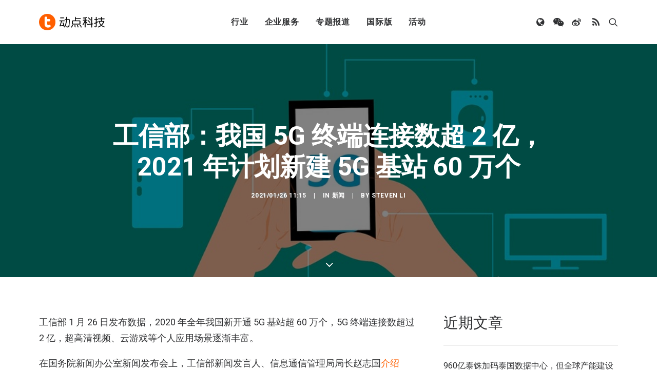

--- FILE ---
content_type: text/html; charset=UTF-8
request_url: https://cn.technode.com/post/2021-01-26/5g-china-2020-2021/
body_size: 16426
content:
<!DOCTYPE html>
<html class="no-touch" lang="zh-CN" xmlns="http://www.w3.org/1999/xhtml">
<head>
<meta http-equiv="Content-Type" content="text/html; charset=UTF-8">
<meta name="viewport" content="width=device-width, initial-scale=1">
<link rel="profile" href="https://gmpg.org/xfn/11">
<link rel="pingback" href="https://cn.technode.com/xmlrpc.php">
<meta name='robots' content='index, follow, max-image-preview:large, max-snippet:-1, max-video-preview:-1' />

	<!-- This site is optimized with the Yoast SEO plugin v22.6 - https://yoast.com/wordpress/plugins/seo/ -->
	<title>工信部：我国 5G 终端连接数超 2 亿，2021 年计划新建 5G 基站 60 万个 - 动点科技</title>
	<meta name="description" content="2020 年全年我国新开通 5G 基站超 60 万个" />
	<link rel="canonical" href="https://cn.technode.com/post/2021-01-26/5g-china-2020-2021/" />
	<meta property="og:locale" content="zh_CN" />
	<meta property="og:type" content="article" />
	<meta property="og:title" content="工信部：我国 5G 终端连接数超 2 亿，2021 年计划新建 5G 基站 60 万个 - 动点科技" />
	<meta property="og:description" content="2020 年全年我国新开通 5G 基站超 60 万个" />
	<meta property="og:url" content="https://cn.technode.com/post/2021-01-26/5g-china-2020-2021/" />
	<meta property="og:site_name" content="动点科技" />
	<meta property="article:published_time" content="2021-01-26T03:15:46+00:00" />
	<meta property="og:image" content="https://cn.technode.com/wp-content/blogs.dir/18/files/2019/08/5G.jpeg" />
	<meta property="og:image:width" content="960" />
	<meta property="og:image:height" content="598" />
	<meta property="og:image:type" content="image/jpeg" />
	<meta name="author" content="Steven Li" />
	<meta name="twitter:label1" content="作者" />
	<meta name="twitter:data1" content="Steven Li" />
	<script type="application/ld+json" class="yoast-schema-graph">{"@context":"https://schema.org","@graph":[{"@type":"Article","@id":"https://cn.technode.com/post/2021-01-26/5g-china-2020-2021/#article","isPartOf":{"@id":"https://cn.technode.com/post/2021-01-26/5g-china-2020-2021/"},"author":{"name":"Steven Li","@id":"https://cn.technode.com/#/schema/person/4ad423b6872f7166c753618d2e88b04f"},"headline":"工信部：我国 5G 终端连接数超 2 亿，2021 年计划新建 5G 基站 60 万个","datePublished":"2021-01-26T03:15:46+00:00","dateModified":"2021-01-26T03:15:46+00:00","mainEntityOfPage":{"@id":"https://cn.technode.com/post/2021-01-26/5g-china-2020-2021/"},"wordCount":30,"publisher":{"@id":"https://cn.technode.com/#organization"},"image":{"@id":"https://cn.technode.com/post/2021-01-26/5g-china-2020-2021/#primaryimage"},"thumbnailUrl":"https://cn.technode.com/wp-content/blogs.dir/18/files/2019/08/5G.jpeg","keywords":["5G","工信部"],"articleSection":["新闻"],"inLanguage":"zh-CN"},{"@type":"WebPage","@id":"https://cn.technode.com/post/2021-01-26/5g-china-2020-2021/","url":"https://cn.technode.com/post/2021-01-26/5g-china-2020-2021/","name":"工信部：我国 5G 终端连接数超 2 亿，2021 年计划新建 5G 基站 60 万个 - 动点科技","isPartOf":{"@id":"https://cn.technode.com/#website"},"primaryImageOfPage":{"@id":"https://cn.technode.com/post/2021-01-26/5g-china-2020-2021/#primaryimage"},"image":{"@id":"https://cn.technode.com/post/2021-01-26/5g-china-2020-2021/#primaryimage"},"thumbnailUrl":"https://cn.technode.com/wp-content/blogs.dir/18/files/2019/08/5G.jpeg","datePublished":"2021-01-26T03:15:46+00:00","dateModified":"2021-01-26T03:15:46+00:00","description":"2020 年全年我国新开通 5G 基站超 60 万个","breadcrumb":{"@id":"https://cn.technode.com/post/2021-01-26/5g-china-2020-2021/#breadcrumb"},"inLanguage":"zh-CN","potentialAction":[{"@type":"ReadAction","target":["https://cn.technode.com/post/2021-01-26/5g-china-2020-2021/"]}]},{"@type":"ImageObject","inLanguage":"zh-CN","@id":"https://cn.technode.com/post/2021-01-26/5g-china-2020-2021/#primaryimage","url":"https://cn.technode.com/wp-content/blogs.dir/18/files/2019/08/5G.jpeg","contentUrl":"https://cn.technode.com/wp-content/blogs.dir/18/files/2019/08/5G.jpeg","width":960,"height":598},{"@type":"BreadcrumbList","@id":"https://cn.technode.com/post/2021-01-26/5g-china-2020-2021/#breadcrumb","itemListElement":[{"@type":"ListItem","position":1,"name":"首页","item":"https://cn.technode.com/"},{"@type":"ListItem","position":2,"name":"最新文章","item":"https://cn.technode.com/latest/"},{"@type":"ListItem","position":3,"name":"工信部：我国 5G 终端连接数超 2 亿，2021 年计划新建 5G 基站 60 万个"}]},{"@type":"WebSite","@id":"https://cn.technode.com/#website","url":"https://cn.technode.com/","name":"动点科技","description":"关注值得关注的科技创新，致力于全球科技新闻，创业投资及行业趋势报道，打造科技界中英文交流平台，建立起自身独一无二的集创业公司，投资机构，行业资源和大企业创新的国际化生态系统。","publisher":{"@id":"https://cn.technode.com/#organization"},"potentialAction":[{"@type":"SearchAction","target":{"@type":"EntryPoint","urlTemplate":"https://cn.technode.com/?s={search_term_string}"},"query-input":"required name=search_term_string"}],"inLanguage":"zh-CN"},{"@type":"Organization","@id":"https://cn.technode.com/#organization","name":"动点科技","url":"https://cn.technode.com/","logo":{"@type":"ImageObject","inLanguage":"zh-CN","@id":"https://cn.technode.com/#/schema/logo/image/","url":"https://cn.technode.com/wp-content/blogs.dir/18/files/2018/05/technode.jpg","contentUrl":"https://cn.technode.com/wp-content/blogs.dir/18/files/2018/05/technode.jpg","width":504,"height":212,"caption":"动点科技"},"image":{"@id":"https://cn.technode.com/#/schema/logo/image/"}},{"@type":"Person","@id":"https://cn.technode.com/#/schema/person/4ad423b6872f7166c753618d2e88b04f","name":"Steven Li","image":{"@type":"ImageObject","inLanguage":"zh-CN","@id":"https://cn.technode.com/#/schema/person/image/","url":"https://cn.technode.com/wp-content/blogs.dir/18/files/2020/03/technode-icon-2020_512x512-290x290.png","contentUrl":"https://cn.technode.com/wp-content/blogs.dir/18/files/2020/03/technode-icon-2020_512x512-290x290.png","caption":"Steven Li"},"description":"May the force be with you. —— liyichen[at]technode[dot]com 关注 Apple、微软、Sony、Nintendo 等公司动态。热爱主机游戏。","url":"https://cn.technode.com/post/author/liyichen/"}]}</script>
	<!-- / Yoast SEO plugin. -->


<link rel='dns-prefetch' href='//fonts.googleapis.com' />
<link rel="alternate" type="application/rss+xml" title="动点科技 &raquo; Feed" href="https://cn.technode.com/feed/" />
<script type="text/javascript">
window._wpemojiSettings = {"baseUrl":"https:\/\/s.w.org\/images\/core\/emoji\/14.0.0\/72x72\/","ext":".png","svgUrl":"https:\/\/s.w.org\/images\/core\/emoji\/14.0.0\/svg\/","svgExt":".svg","source":{"concatemoji":"https:\/\/cn.technode.com\/wp-includes\/js\/wp-emoji-release.min.js?ver=6.3.7"}};
/*! This file is auto-generated */
!function(i,n){var o,s,e;function c(e){try{var t={supportTests:e,timestamp:(new Date).valueOf()};sessionStorage.setItem(o,JSON.stringify(t))}catch(e){}}function p(e,t,n){e.clearRect(0,0,e.canvas.width,e.canvas.height),e.fillText(t,0,0);var t=new Uint32Array(e.getImageData(0,0,e.canvas.width,e.canvas.height).data),r=(e.clearRect(0,0,e.canvas.width,e.canvas.height),e.fillText(n,0,0),new Uint32Array(e.getImageData(0,0,e.canvas.width,e.canvas.height).data));return t.every(function(e,t){return e===r[t]})}function u(e,t,n){switch(t){case"flag":return n(e,"\ud83c\udff3\ufe0f\u200d\u26a7\ufe0f","\ud83c\udff3\ufe0f\u200b\u26a7\ufe0f")?!1:!n(e,"\ud83c\uddfa\ud83c\uddf3","\ud83c\uddfa\u200b\ud83c\uddf3")&&!n(e,"\ud83c\udff4\udb40\udc67\udb40\udc62\udb40\udc65\udb40\udc6e\udb40\udc67\udb40\udc7f","\ud83c\udff4\u200b\udb40\udc67\u200b\udb40\udc62\u200b\udb40\udc65\u200b\udb40\udc6e\u200b\udb40\udc67\u200b\udb40\udc7f");case"emoji":return!n(e,"\ud83e\udef1\ud83c\udffb\u200d\ud83e\udef2\ud83c\udfff","\ud83e\udef1\ud83c\udffb\u200b\ud83e\udef2\ud83c\udfff")}return!1}function f(e,t,n){var r="undefined"!=typeof WorkerGlobalScope&&self instanceof WorkerGlobalScope?new OffscreenCanvas(300,150):i.createElement("canvas"),a=r.getContext("2d",{willReadFrequently:!0}),o=(a.textBaseline="top",a.font="600 32px Arial",{});return e.forEach(function(e){o[e]=t(a,e,n)}),o}function t(e){var t=i.createElement("script");t.src=e,t.defer=!0,i.head.appendChild(t)}"undefined"!=typeof Promise&&(o="wpEmojiSettingsSupports",s=["flag","emoji"],n.supports={everything:!0,everythingExceptFlag:!0},e=new Promise(function(e){i.addEventListener("DOMContentLoaded",e,{once:!0})}),new Promise(function(t){var n=function(){try{var e=JSON.parse(sessionStorage.getItem(o));if("object"==typeof e&&"number"==typeof e.timestamp&&(new Date).valueOf()<e.timestamp+604800&&"object"==typeof e.supportTests)return e.supportTests}catch(e){}return null}();if(!n){if("undefined"!=typeof Worker&&"undefined"!=typeof OffscreenCanvas&&"undefined"!=typeof URL&&URL.createObjectURL&&"undefined"!=typeof Blob)try{var e="postMessage("+f.toString()+"("+[JSON.stringify(s),u.toString(),p.toString()].join(",")+"));",r=new Blob([e],{type:"text/javascript"}),a=new Worker(URL.createObjectURL(r),{name:"wpTestEmojiSupports"});return void(a.onmessage=function(e){c(n=e.data),a.terminate(),t(n)})}catch(e){}c(n=f(s,u,p))}t(n)}).then(function(e){for(var t in e)n.supports[t]=e[t],n.supports.everything=n.supports.everything&&n.supports[t],"flag"!==t&&(n.supports.everythingExceptFlag=n.supports.everythingExceptFlag&&n.supports[t]);n.supports.everythingExceptFlag=n.supports.everythingExceptFlag&&!n.supports.flag,n.DOMReady=!1,n.readyCallback=function(){n.DOMReady=!0}}).then(function(){return e}).then(function(){var e;n.supports.everything||(n.readyCallback(),(e=n.source||{}).concatemoji?t(e.concatemoji):e.wpemoji&&e.twemoji&&(t(e.twemoji),t(e.wpemoji)))}))}((window,document),window._wpemojiSettings);
</script>
<style type="text/css">
img.wp-smiley,
img.emoji {
	display: inline !important;
	border: none !important;
	box-shadow: none !important;
	height: 1em !important;
	width: 1em !important;
	margin: 0 0.07em !important;
	vertical-align: -0.1em !important;
	background: none !important;
	padding: 0 !important;
}
</style>
	<style id='classic-theme-styles-inline-css' type='text/css'>
/*! This file is auto-generated */
.wp-block-button__link{color:#fff;background-color:#32373c;border-radius:9999px;box-shadow:none;text-decoration:none;padding:calc(.667em + 2px) calc(1.333em + 2px);font-size:1.125em}.wp-block-file__button{background:#32373c;color:#fff;text-decoration:none}
</style>
<link rel='stylesheet' id='smartideo_css-css' href='https://cn.technode.com/wp-content/plugins/smartideo/static/smartideo.css?ver=2.8.1' type='text/css' media='screen' />
<link rel='stylesheet' id='uncodefont-google-css' href='//fonts.googleapis.com/css?family=Roboto%3A100%2C100italic%2C300%2C300italic%2Cregular%2Citalic%2C500%2C500italic%2C700%2C700italic%2C900%2C900italic&#038;subset=cyrillic%2Ccyrillic-ext%2Cgreek%2Cgreek-ext%2Clatin%2Clatin-ext%2Cvietnamese&#038;ver=2.8.6' type='text/css' media='all' />
<link rel='stylesheet' id='ppress-frontend-css' href='https://cn.technode.com/wp-content/plugins/wp-user-avatar/assets/css/frontend.min.css?ver=4.16.8' type='text/css' media='all' />
<link rel='stylesheet' id='ppress-flatpickr-css' href='https://cn.technode.com/wp-content/plugins/wp-user-avatar/assets/flatpickr/flatpickr.min.css?ver=4.16.8' type='text/css' media='all' />
<link rel='stylesheet' id='ppress-select2-css' href='https://cn.technode.com/wp-content/plugins/wp-user-avatar/assets/select2/select2.min.css?ver=6.3.7' type='text/css' media='all' />
<link rel='stylesheet' id='uncode-style-css' href='https://cn.technode.com/wp-content/themes/technode-2018/library/css/style.css' type='text/css' media='all' />
<style id='uncode-style-inline-css' type='text/css'>

@media (max-width: 959px) { .navbar-brand > * { height: 16px !important;}}
@media (min-width: 960px) { .limit-width { max-width: 1200px; margin: auto;}}
.menu-primary ul.menu-smart > li > a, .menu-primary ul.menu-smart li.dropdown > a, .menu-primary ul.menu-smart li.mega-menu > a, .vmenu-container ul.menu-smart > li > a, .vmenu-container ul.menu-smart li.dropdown > a { text-transform: uppercase; }
body.menu-custom-padding .col-lg-0.logo-container, body.menu-custom-padding .col-lg-2.logo-container, body.menu-custom-padding .col-lg-12 .logo-container, body.menu-custom-padding .col-lg-4.logo-container { padding-top: 27px; padding-bottom: 27px; }
body.menu-custom-padding .col-lg-0.logo-container.shrinked, body.menu-custom-padding .col-lg-2.logo-container.shrinked, body.menu-custom-padding .col-lg-12 .logo-container.shrinked, body.menu-custom-padding .col-lg-4.logo-container.shrinked { padding-top: 18px; padding-bottom: 18px; }
@media (max-width: 959px) { body.menu-custom-padding .menu-container .logo-container { padding-top: 18px !important; padding-bottom: 18px !important; } }
#changer-back-color { transition: background-color 1000ms cubic-bezier(0.25, 1, 0.5, 1) !important; } #changer-back-color > div { transition: opacity 1000ms cubic-bezier(0.25, 1, 0.5, 1) !important; } body.bg-changer-init.disable-hover .main-wrapper .style-light,  body.bg-changer-init.disable-hover .main-wrapper .style-light h1,  body.bg-changer-init.disable-hover .main-wrapper .style-light h2, body.bg-changer-init.disable-hover .main-wrapper .style-light h3, body.bg-changer-init.disable-hover .main-wrapper .style-light h4, body.bg-changer-init.disable-hover .main-wrapper .style-light h5, body.bg-changer-init.disable-hover .main-wrapper .style-light h6, body.bg-changer-init.disable-hover .main-wrapper .style-light a, body.bg-changer-init.disable-hover .main-wrapper .style-dark, body.bg-changer-init.disable-hover .main-wrapper .style-dark h1, body.bg-changer-init.disable-hover .main-wrapper .style-dark h2, body.bg-changer-init.disable-hover .main-wrapper .style-dark h3, body.bg-changer-init.disable-hover .main-wrapper .style-dark h4, body.bg-changer-init.disable-hover .main-wrapper .style-dark h5, body.bg-changer-init.disable-hover .main-wrapper .style-dark h6, body.bg-changer-init.disable-hover .main-wrapper .style-dark a { transition: color 1000ms cubic-bezier(0.25, 1, 0.5, 1) !important; }
</style>
<link rel='stylesheet' id='uncode-icons-css' href='https://cn.technode.com/wp-content/themes/technode-2018/library/css/uncode-icons.css' type='text/css' media='all' />
<link rel='stylesheet' id='uncode-custom-style-css' href='https://cn.technode.com/wp-content/themes/technode-2018/library/css/style-custom.css' type='text/css' media='all' />
<style id='uncode-custom-style-inline-css' type='text/css'>
.isotope-filters ul.menu-smart li span a {font-size:14px;}.style-light .color-violet .separator-break {border-color:#8f00ff;}.style-light .color-green .separator-break {border-color:#4fed00;}.style-light .color-blue .separator-break {border-color:#11f5ff;}.tmb .t-entry-excerpt p, .tmb .t-entry-title+p {font-size:16px;}.style-light .widget-container .widget-title {font-size:29px;font-weight:200;letter-spacing:normal;}.post-content>p {font-size:18px;}.post-content p iframe {width:100%;height:463px;}.sidebar-widgets iframe {width:100%;height:241px;}.nav-tabs>li>a span {font-size:15px;letter-spacing:normal;}@media (max-width:959px) {.menu-container .logo-container {padding-left:24px !important;padding-right:24px !important;}.mobile-menu-button {padding-left:24px;padding-right:24px;}.main-container .row-container .row-parent {padding:0 24px;}.main-container .row-container .double-top-padding {padding-top:24px;}.main-container .row-container .row-parent .post-content>p {text-align:justify;}.header-wrapper .header-content-inner>.header-title>span {line-height:1.3;}.alignleft {float:none;}.post-content p iframe {width:100% !important;height:205px !important;}.smartideo .player {width:100% !important;height:205px !important;}}.style-light p a {color:#fd5f00;}.social-816565 {position:relative;}#weixin {position:absolute;width:150px;height:150px;border:1px solid #eaeaea;z-index:3000;top:100%;display:none;}#weixin img {margin-top:0;}#text-10 .row-parent {padding:0;}#text-10 img {margin:0px;}#text-12 .row-parent {padding:0;}#text-12 img {margin:0px;}#text-13 .row-parent {padding:0;}.nav .menu-smart #globe {padding:18px !important;display:none;width:auto;top:100%;left:75%;margin-left:-1px;margin-top:1px;min-width:13em;max-width:20em;text-align:left;}@media (max-width:758px) {9 .fa-wechat {display:none;}.fa-weibo {display:none;}.fa-user {display:none;}.fa-feed {display:none;}.fa-globe {display:none;}.mobile-hidden {display:none !important;}.menu-light .menu-smart>li.active>a, .menu-light .menu-smart>li.current-menu-item:not(.menu-item-type-custom)>a {color:rgba(255, 255, 255, .5);}}.header-basic {max-width:100%;}.module-hot-topic {display:none;}#feedAv {margin-top:-215px !important;transform:scale(0) !important;}#pop_ad {display:none !important;}.msg-wrap-gw {display:none !important;}.tmb .t-entry-category .tmb-term-evidence {border-radius:5px;font-size:12px !important;letter-spacing:normal;margin-right:5px;}.tmb .t-entry-category .style-accent-bg {display:none;}body.textual-accent-color .post-content>div p:not(.entry-small):not(.panel-title):not(.t-entry-member-social) a:not(.btn), body.textual-accent-color .post-content p:not(.entry-small):not(.panel-title):not(.t-entry-member-social) a:not(.btn-text-skin):hover:not(.btn) {color:#ffffff !important;}
</style>
<script type='text/javascript' id='jquery-core-js-extra'>
/* <![CDATA[ */
var appp_ajax_login = {"processing":"Logging in....","required":"Fields are required","error":"Error Logging in"};
/* ]]> */
</script>
<script type='text/javascript' src='https://cn.technode.com/wp-includes/js/jquery/jquery.min.js?ver=3.7.0' id='jquery-core-js'></script>
<script type='text/javascript' src='https://cn.technode.com/wp-includes/js/jquery/jquery-migrate.min.js?ver=3.4.1' id='jquery-migrate-js'></script>
<script type='text/javascript' src='https://cn.technode.com/wp-content/plugins/wp-user-avatar/assets/flatpickr/flatpickr.min.js?ver=4.16.8' id='ppress-flatpickr-js'></script>
<script type='text/javascript' src='https://cn.technode.com/wp-content/plugins/wp-user-avatar/assets/select2/select2.min.js?ver=4.16.8' id='ppress-select2-js'></script>
<script type='text/javascript' src='/wp-content/themes/technode-2018/library/js/ai-uncode.min.js' id='uncodeAI' data-home='/' data-path='/' data-breakpoints-images='1032,1440,2064,2880' id='ai-uncode-js'></script>
<script type='text/javascript' id='uncode-init-js-extra'>
/* <![CDATA[ */
var SiteParameters = {"days":"days","hours":"hours","minutes":"minutes","seconds":"seconds","constant_scroll":"on","scroll_speed":"2","parallax_factor":"0.25","loading":"Loading\u2026","slide_name":"slide","slide_footer":"footer","ajax_url":"https:\/\/cn.technode.com\/wp-admin\/admin-ajax.php","nonce_adaptive_images":"11a4476c06","nonce_srcset_async":"c9ae2e3e85","enable_debug":"","block_mobile_videos":"","is_frontend_editor":"","main_width":["1200","px"],"mobile_parallax_allowed":"","listen_for_screen_update":"1","wireframes_plugin_active":"1","sticky_elements":"off","resize_quality":"80","register_metadata":"","bg_changer_time":"1000","update_wc_fragments":"1","optimize_shortpixel_image":"","menu_mobile_offcanvas_gap":"45","custom_cursor_selector":"[href], .trigger-overlay, .owl-next, .owl-prev, .owl-dot, input[type=\"submit\"], input[type=\"checkbox\"], button[type=\"submit\"], a[class^=\"ilightbox\"], .ilightbox-thumbnail, .ilightbox-prev, .ilightbox-next, .overlay-close, .unmodal-close, .qty-inset > span, .share-button li, .uncode-post-titles .tmb.tmb-click-area, .btn-link, .tmb-click-row .t-inside, .lg-outer button, .lg-thumb img, a[data-lbox], .uncode-close-offcanvas-overlay","mobile_parallax_animation":"","lbox_enhanced":"","native_media_player":"1","vimeoPlayerParams":"?autoplay=0","ajax_filter_key_search":"key","ajax_filter_key_unfilter":"unfilter","index_pagination_scroll_to":"","uncode_wc_popup_cart_qty":"","uncode_adaptive":"1","ai_breakpoints":"1032,1440,2064,2880"};
/* ]]> */
</script>
<script type='text/javascript' src='https://cn.technode.com/wp-content/themes/technode-2018/library/js/init.min.js' id='uncode-init-js'></script>
<script type='text/javascript' src='https://cn.technode.com/wp-content/plugins/apppresser/js/no-app.js?ver=4.5.2' id='appp-no-app-js'></script>
<script></script><link rel="https://api.w.org/" href="https://cn.technode.com/wp-json/" /><link rel="alternate" type="application/json" href="https://cn.technode.com/wp-json/wp/v2/posts/268163" /><link rel="EditURI" type="application/rsd+xml" title="RSD" href="https://cn.technode.com/xmlrpc.php?rsd" />
<link rel='shortlink' href='https://cn.technode.com/?p=268163' />
<link rel="alternate" type="application/json+oembed" href="https://cn.technode.com/wp-json/oembed/1.0/embed?url=https%3A%2F%2Fcn.technode.com%2Fpost%2F2021-01-26%2F5g-china-2020-2021%2F" />
<link rel="alternate" type="text/xml+oembed" href="https://cn.technode.com/wp-json/oembed/1.0/embed?url=https%3A%2F%2Fcn.technode.com%2Fpost%2F2021-01-26%2F5g-china-2020-2021%2F&#038;format=xml" />

<!-- This site is using AdRotate v5.17.2 to display their advertisements - https://ajdg.solutions/ -->
<!-- AdRotate CSS -->
<style type="text/css" media="screen">
	.g { margin:0px; padding:0px; overflow:hidden; line-height:1; zoom:1; }
	.g img { height:auto; }
	.g-col { position:relative; float:left; }
	.g-col:first-child { margin-left: 0; }
	.g-col:last-child { margin-right: 0; }
	.g-1 { width:auto; height:auto; margin: 0 auto; }
	@media only screen and (max-width: 480px) {
		.g-col, .g-dyn, .g-single { width:100%; margin-left:0; margin-right:0; }
	}
</style>
<!-- /AdRotate CSS -->

<link rel="icon" href="https://cn.technode.com/wp-content/blogs.dir/18/files/2020/03/cropped-technode-icon-2020_512x512-1-32x32.png" sizes="32x32" />
<link rel="icon" href="https://cn.technode.com/wp-content/blogs.dir/18/files/2020/03/cropped-technode-icon-2020_512x512-1-192x192.png" sizes="192x192" />
<link rel="apple-touch-icon" href="https://cn.technode.com/wp-content/blogs.dir/18/files/2020/03/cropped-technode-icon-2020_512x512-1-180x180.png" />
<meta name="msapplication-TileImage" content="https://cn.technode.com/wp-content/blogs.dir/18/files/2020/03/cropped-technode-icon-2020_512x512-1-270x270.png" />
<noscript><style> .wpb_animate_when_almost_visible { opacity: 1; }</style></noscript></head>
<body class="post-template-default single single-post postid-268163 single-format-standard  style-color-xsdn-bg group-blog hormenu-position-left hmenu hmenu-position-center header-full-width main-center-align menu-mobile-transparent menu-custom-padding textual-accent-color menu-sticky-mobile menu-mobile-centered menu-mobile-animated mobile-parallax-not-allowed ilb-no-bounce unreg qw-body-scroll-disabled menu-sticky-fix no-qty-fx wpb-js-composer js-comp-ver-7.0 vc_responsive" data-border="0">
		<div id="vh_layout_help"></div><div class="body-borders" data-border="0"><div class="top-border body-border-shadow"></div><div class="right-border body-border-shadow"></div><div class="bottom-border body-border-shadow"></div><div class="left-border body-border-shadow"></div><div class="top-border style-light-bg"></div><div class="right-border style-light-bg"></div><div class="bottom-border style-light-bg"></div><div class="left-border style-light-bg"></div></div>	<div class="box-wrapper">
		<div class="box-container">
		<script type="text/javascript" id="initBox">UNCODE.initBox();</script>
		<div class="menu-wrapper menu-shrink menu-sticky menu-sticky-mobile menu-no-arrows">
													
													<header id="masthead" class="navbar menu-primary menu-light submenu-dark menu-transparent menu-add-padding style-light-original menu-absolute menu-animated menu-with-logo">
														<div class="menu-container style-color-xsdn-bg menu-no-borders">
															<div class="row-menu limit-width">
																<div class="row-menu-inner">
																	<div id="logo-container-mobile" class="col-lg-0 logo-container middle">
																		<div id="main-logo" class="navbar-header style-light">
																			<a href="https://cn.technode.com/" class="navbar-brand" data-padding-shrink ="18" data-minheight="20"><div class="logo-image main-logo  logo-light" data-maxheight="32" style="height: 32px;"><img decoding="async" src="https://cn.technode.com/wp-content/blogs.dir/18/files/2020/03/technode-cn-logo-p3.png" alt="logo" width="383" height="96" class="img-responsive" /></div><div class="logo-image main-logo  logo-dark" data-maxheight="32" style="height: 32px;display:none;"><img decoding="async" src="https://cn.technode.com/wp-content/blogs.dir/18/files/2020/03/technode-cn-logo-p3-light.png" alt="logo" width="383" height="96" class="img-responsive" /></div></a>
																		</div>
																		<div class="mmb-container"><div class="mobile-additional-icons"></div><div class="mobile-menu-button mobile-menu-button-light lines-button"><span class="lines"><span></span></span></div></div>
																	</div>
																	<div class="col-lg-12 main-menu-container middle">
																		<div class="menu-horizontal menu-dd-shadow-xl ">
																			<div class="menu-horizontal-inner">
																				<div class="nav navbar-nav navbar-main navbar-nav-first"><ul id="menu-2020-primary-menu" class="menu-primary-inner menu-smart sm"><li id="menu-item-248164" class="menu-item menu-item-type-custom menu-item-object-custom menu-item-has-children menu-item-248164 dropdown menu-item-link"><a title="行业" href="#" data-toggle="dropdown" class="dropdown-toggle" data-type="title">行业<i class="fa fa-angle-down fa-dropdown"></i></a>
<ul role="menu" class="drop-menu">
	<li id="menu-item-303479" class="menu-item menu-item-type-taxonomy menu-item-object-category menu-item-303479"><a title="消费科技" href="https://cn.technode.com/post/category/consumertech/">消费科技<i class="fa fa-angle-right fa-dropdown"></i></a></li>
	<li id="menu-item-303478" class="menu-item menu-item-type-taxonomy menu-item-object-category menu-item-303478"><a title="生命科学" href="https://cn.technode.com/post/category/healthcare/">生命科学<i class="fa fa-angle-right fa-dropdown"></i></a></li>
	<li id="menu-item-303477" class="menu-item menu-item-type-taxonomy menu-item-object-category menu-item-303477"><a title="可持续发展" href="https://cn.technode.com/post/category/sustainability/">可持续发展<i class="fa fa-angle-right fa-dropdown"></i></a></li>
	<li id="menu-item-248166" class="menu-item menu-item-type-post_type menu-item-object-page menu-item-248166"><a title="科技出海" href="https://cn.technode.com/chuhai/">科技出海<i class="fa fa-angle-right fa-dropdown"></i></a></li>
</ul>
</li>
<li id="menu-item-248183" class="menu-item menu-item-type-custom menu-item-object-custom menu-item-has-children menu-item-248183 dropdown menu-item-link"><a title="企业服务" href="#" data-toggle="dropdown" class="dropdown-toggle" data-type="title">企业服务<i class="fa fa-angle-down fa-dropdown"></i></a>
<ul role="menu" class="drop-menu">
	<li id="menu-item-248184" class="menu-item menu-item-type-custom menu-item-object-custom menu-item-248184"><a title="大企业创新服务" target="_blank" href="https://corpservices.technode.com/zh-hans/">大企业创新服务<i class="fa fa-angle-right fa-dropdown"></i></a></li>
	<li id="menu-item-267577" class="menu-item menu-item-type-post_type menu-item-object-page menu-item-has-children menu-item-267577 dropdown"><a title="政府服务" href="https://cn.technode.com/gov/" data-type="title">政府服务<i class="fa fa-angle-down fa-dropdown"></i></a>
	<ul role="menu" class="drop-menu">
		<li id="menu-item-267579" class="menu-item menu-item-type-post_type menu-item-object-page menu-item-267579"><a title="Chengdu Hi-Tech Industrial Development Zone" href="https://cn.technode.com/gov/cdht/">Chengdu Hi-Tech Industrial Development Zone<i class="fa fa-angle-right fa-dropdown"></i></a></li>
		<li id="menu-item-267578" class="menu-item menu-item-type-post_type menu-item-object-page menu-item-267578"><a title="伦敦发展促进署" href="https://cn.technode.com/gov/london-and-partners/">伦敦发展促进署<i class="fa fa-angle-right fa-dropdown"></i></a></li>
	</ul>
</li>
	<li id="menu-item-248191" class="menu-item menu-item-type-custom menu-item-object-custom menu-item-248191"><a title="投融资服务" target="_blank" href="http://ct.technode.com">投融资服务<i class="fa fa-angle-right fa-dropdown"></i></a></li>
	<li id="menu-item-303472" class="menu-item menu-item-type-post_type menu-item-object-page menu-item-303472"><a title="出海服务" href="https://cn.technode.com/chuhai-shike-form/">出海服务<i class="fa fa-angle-right fa-dropdown"></i></a></li>
</ul>
</li>
<li id="menu-item-363293" class="menu-item menu-item-type-custom menu-item-object-custom menu-item-has-children menu-item-363293 dropdown menu-item-link"><a title="专题报道" href="#" data-toggle="dropdown" class="dropdown-toggle" data-type="title">专题报道<i class="fa fa-angle-down fa-dropdown"></i></a>
<ul role="menu" class="drop-menu">
	<li id="menu-item-363292" class="menu-item menu-item-type-post_type menu-item-object-page menu-item-363292"><a title="专题：CES 2026" href="https://cn.technode.com/topics/ces-2026/">专题：CES 2026<i class="fa fa-angle-right fa-dropdown"></i></a></li>
</ul>
</li>
<li id="menu-item-303473" class="menu-item menu-item-type-custom menu-item-object-custom menu-item-has-children menu-item-303473 dropdown menu-item-link"><a title="国际版" href="#" data-toggle="dropdown" class="dropdown-toggle" data-type="title">国际版<i class="fa fa-angle-down fa-dropdown"></i></a>
<ul role="menu" class="drop-menu">
	<li id="menu-item-248167" class="menu-item menu-item-type-custom menu-item-object-custom menu-item-248167"><a title="TechNode" target="_blank" href="https://technode.com">TechNode<i class="fa fa-angle-right fa-dropdown"></i></a></li>
	<li id="menu-item-303474" class="menu-item menu-item-type-custom menu-item-object-custom menu-item-303474"><a title="TechNode Global" href="https://technode.global">TechNode Global<i class="fa fa-angle-right fa-dropdown"></i></a></li>
</ul>
</li>
<li id="menu-item-303475" class="menu-item menu-item-type-custom menu-item-object-custom menu-item-has-children menu-item-303475 dropdown menu-item-link"><a title="活动" href="#" data-toggle="dropdown" class="dropdown-toggle" data-type="title">活动<i class="fa fa-angle-down fa-dropdown"></i></a>
<ul role="menu" class="drop-menu">
	<li id="menu-item-303476" class="menu-item menu-item-type-custom menu-item-object-custom menu-item-303476"><a title="BEYOND EXPO" href="https://beyondexpo.com">BEYOND EXPO<i class="fa fa-angle-right fa-dropdown"></i></a></li>
	<li id="menu-item-315724" class="menu-item menu-item-type-custom menu-item-object-custom menu-item-315724"><a title="BEYOND EXPO APP" href="https://www.beyondexpo.com/zh-hant/app/">BEYOND EXPO APP<i class="fa fa-angle-right fa-dropdown"></i></a></li>
</ul>
</li>
</ul></div><div class="uncode-close-offcanvas-mobile lines-button close navbar-mobile-el"><span class="lines"></span></div><div class="nav navbar-nav navbar-nav-last navbar-extra-icons"><ul class="menu-smart sm menu-icons menu-smart-social"><li class="menu-item-link social-icon social-138513"><a href="" class="social-menu-link" target="_blank"><i class="fa fa-globe"></i></a></li><li class="menu-item-link social-icon social-816565"><a href="" class="social-menu-link" target="_blank"><i class="fa fa-wechat"></i></a></li><li class="menu-item-link social-icon social-172871"><a href="https://weibo.com/p/1002061878726905/home?from=page_100206&mod=TAB&pids=plc_main&is_all=1" class="social-menu-link" target="_blank"><i class="fa fa-weibo"></i></a></li><li class="menu-item-link social-icon social-722208"><a href="https://cn.technode.com/feed/" class="social-menu-link" target="_blank"><i class="fa fa-feed"></i></a></li><li class="menu-item-link search-icon style-light dropdown "><a href="#" class="trigger-overlay search-icon" data-area="search" data-container="box-container">
													<i class="fa fa-search3"></i><span class="desktop-hidden"><span>Search</span></span><i class="fa fa-angle-down fa-dropdown desktop-hidden"></i>
													</a><ul role="menu" class="drop-menu desktop-hidden">
														<li>
															<form class="search" method="get" action="https://cn.technode.com/">
																<input type="search" class="search-field no-livesearch" placeholder="Search…" value="" name="s" title="Search…" /></form>
														</li>
													</ul></li></ul></div></div>
																		</div>
																	</div>
																</div>
															</div></div>
													</header>
												</div>			<script type="text/javascript" id="fixMenuHeight">UNCODE.fixMenuHeight();</script>
			<div class="main-wrapper">
				<div class="main-container">
					<div class="page-wrapper">
						<div class="sections-container">
<div id="page-header"><div class="header-basic style-dark">
													<div class="background-element header-wrapper header-parallax with-zoomout style-color-jevc-bg header-only-text" data-height="75" style="min-height: 300px;">
													<div class="header-bg-wrapper">
											<div class="header-bg adaptive-async" style="background-image: url(https://cn.technode.com/wp-content/blogs.dir/18/files/2019/08/5G.jpeg);" data-uniqueid="229501-183206" data-guid="https://cn.technode.com/wp-content/blogs.dir/18/files/2019/08/5G.jpeg" data-path="2019/08/5G.jpeg" data-width="960" data-height="598" data-singlew="12" data-singleh="null" data-crop=""></div>
											<div class="block-bg-overlay style-color-jevc-bg" style="opacity: 0.5;"></div>
										</div><div class="header-main-container limit-width">
															<div class="header-content header-center header-middle header-align-center">
																<div class="header-content-inner" style="max-width: 85%;" >
																	<h1 class="header-title fontsize-155944 font-weight-700"><span>工信部：我国 5G 终端连接数超 2 亿，2021 年计划新建 5G 基站 60 万个</span></h1><div class="post-info"><div class="date-info">2021/01/26 11:15</div><div class="category-info"><span>|</span>In <a href="https://cn.technode.com/post/category/news/" title="View all posts in 新闻">新闻</a></div><div class="author-info"><span>|</span>By <a href="https://cn.technode.com/post/author/liyichen/">Steven Li</a></div></div>
																</div>
															</div>
														</div><div class="header-scrolldown style-dark"><i class="fa fa-angle-down"></i></div></div>
												</div></div><script type="text/javascript">UNCODE.initHeader();</script><article id="post-268163" class="page-body style-color-xsdn-bg post-268163 post type-post status-publish format-standard has-post-thumbnail hentry category-news tag-5g tag-4602">
          <div class="post-wrapper">
          	<div class="post-body"><div class="row-container">
        							<div class="row row-parent un-sidebar-layout col-std-gutter double-top-padding no-bottom-padding limit-width">
												<div class="row-inner">
													<div class="col-lg-8">
											<div class="post-content style-light double-bottom-padding"><p>工信部 1 月 26 日发布数据，2020 年全年我国新开通 5G 基站超 60 万个，5G 终端连接数超过 2 亿，超高清视频、云游戏等个人应用场景逐渐丰富。</p>
<p>在国务院新闻办公室新闻发布会上，工信部新闻发言人、信息通信管理局局长赵志国<a href="http://www.scio.gov.cn/xwfbh/xwbfbh/wqfbh/44687/44824/index.htm">介绍道</a>：2020 全年新建 5G 基站超过 60 万个，实现所有地级以上城市 5G 网络全覆盖；5G 终端连接数突破 2 亿，多个行业抓紧 5G 商用带来的重大契机，加快产业数字化进程；5G+ 工业互联网项目超过 1100 个，5G+ 远程会诊在 19 个省份的 60 多家医院上线使用，5G+ 自动驾驶、5G+ 智慧电网、5G+ 远程教育等新模式新业态不断涌现。</p>
<p>赵志国还谈到，2021 年计划新建 5G 基站 60 万个，在实现地级以上城市深度覆盖的基础上，加速向有条件的县镇延伸，引导地方政府加大对 5G 网络建设的支持力度，进一步落实 5G 站址、用电等相关政策，通过推进 5G 虚拟专网等多种方式，按需做好工业、能源、交通、医疗、教育等重点领域的网络建设，实现更广泛围、更多层次的 5G 网络覆盖。</p>
<p>另外，2021 年的 5G 发展重点还包括提升应用创新能力。培育 5G+ 增强现实、5G+ 虚拟现实、沉浸式游戏等新兴消费模式，推进 5G 融入健康、养老、家政等生活服务，不断增强人民群众的获得感和幸福感，加快利用 5G 技术改造传统行业的网络，优化生产流程，打造远程操控、质量检测、智能物流等典型场景，助力企业降本提质增效，实现绿色节能发展。持续举办“绽放杯”5G 应用大赛、应用试点示范，促进优秀成果落地。优化应用发展环境。</p>
<p>以及，要提升产业基础能力。根据 5G 国际标准 R17、R18 等版本的导入进程，加快网络切片、边缘计算、5G 增强等关键技术的研发和部署，加快定制化、经济型 5G 芯片、模组、终端等关键产品和器件研发和产业化进程，进一步加大产业短板弱项的攻关力度，保障供应链产业链的安全，持续组织开展 5G 毫米波试验，超前谋划、系统布局产业未来发展。</p>
<div class="post-tag-share-container flex-left"><div class="widget-container post-tag-container uncont text-left"><div class="tagcloud"><a href="https://cn.technode.com/post/tag/5g/" class="tag-cloud-link tag-link-4585 tag-link-position-1" style="font-size: 11px;">5G</a>
<a href="https://cn.technode.com/post/tag/%e5%b7%a5%e4%bf%a1%e9%83%a8/" class="tag-cloud-link tag-link-4602 tag-link-position-2" style="font-size: 11px;">工信部</a></div></div></div></div>
										</div>
													<div class="col-lg-4 col-widgets-sidebar ">
														<div class="uncol style-light">
															<div class="uncoltable">
																<div class="uncell double-bottom-padding">
																	<div class="uncont">
																		
		<aside id="recent-posts-2" class="widget widget_recent_entries widget-container collapse-init sidebar-widgets">
		<h3 class="widget-title">近期文章</h3>
		<ul>
											<li>
					<a href="https://cn.technode.com/post/2026-01-16/thailand-data-center-investment-global-capacity-race/">960亿泰铢加码泰国数据中心，但全球产能建设竞赛可能才刚开始</a>
											<span class="post-date">2026/01/16 15:50</span>
									</li>
											<li>
					<a href="https://cn.technode.com/post/2026-01-16/matthew-mcconaughey-trademarks-himself-to-fight-ai-misuse/">防 AI 滥用，奥斯卡影帝马修·麦康纳注册个人影像与声音商标</a>
											<span class="post-date">2026/01/16 10:37</span>
									</li>
											<li>
					<a href="https://cn.technode.com/post/2026-01-15/botsync-series-a-extension-sginnovate-funding/">新加坡机器人自动化公司Botsync获得新一轮注资</a>
											<span class="post-date">2026/01/15 17:45</span>
									</li>
											<li>
					<a href="https://cn.technode.com/post/2026-01-15/pc-gaming-market-ram-ssd-pricing/">PC 重回 8GB 时代，主机御三家也不会高兴太久</a>
											<span class="post-date">2026/01/15 17:05</span>
									</li>
											<li>
					<a href="https://cn.technode.com/post/2026-01-15/bobby-kotick-activision-microsoft-ap7-lawsuit-embracer-group/">前动视暴雪 CEO：卖给微软是明智的，现在《使命召唤》销量已暴跌 60%</a>
											<span class="post-date">2026/01/15 10:04</span>
									</li>
					</ul>

		</aside><aside id="text-5" class="widget widget_text widget-container collapse-init sidebar-widgets"><h3 class="widget-title">寻求报道</h3>			<div class="textwidget"><p>如果你的产品足够锐意创新，欢迎<a href="/tips/">联系我们</a>！</p>
</div>
		</aside>
																	</div>
																</div>
															</div>
														</div>
													</div>
													
												</div>
											</div>
										</div></div><div class="row-navigation-content-block row-container"><div data-parent="true" class="vc_row style-color-lxmt-bg row-container" id="row-unique-0"><div class="row double-top-padding double-bottom-padding single-h-padding limit-width row-parent"><div class="wpb_row row-inner"><div class="wpb_column pos-top pos-center align_center column_parent col-lg-12 single-internal-gutter"><div class="uncol style-light"  ><div class="uncoltable"><div class="uncell no-block-padding" ><div class="uncont"><div class="vc_custom_heading_wrap "><div class="heading-text el-text" ><h4 class="h4" ><span>你可能会喜欢</span></h4></div><div class="clear"></div></div><div class="owl-carousel-wrapper carousel-overflow-visible" >
					<div class="owl-carousel-container owl-carousel-loading single-gutter">						<div id="index-27250" class="owl-carousel owl-element owl-height-auto owl-dots-outside owl-dots-single-block-padding owl-dots-align-center" data-dotsmobile="true" data-navmobile="false" data-navspeed="400" data-autoplay="false" data-stagepadding="0" data-lg="4" data-md="3" data-sm="1" data-vp-height="false">			<div class="tmb tmb-carousel atc-typography-inherit tmb-iso-h33 img-round img-round-lg tmb-light tmb-overlay-text-anim tmb-overlay-anim tmb-content-left tmb-image-anim  grid-cat-19561 tmb-id-363670 tmb-img-ratio tmb-content-under tmb-media-first tmb-no-bg" ><div class="t-inside animate_when_almost_visible bottom-t-top" ><div class="t-entry-visual"><div class="t-entry-visual-tc"><div class="t-entry-visual-cont"><div class="dummy" style="padding-top: 56.2%;"></div><a tabindex="-1" href="https://cn.technode.com/post/2026-01-16/thailand-data-center-investment-global-capacity-race/" class="pushed" target="_self" data-lb-index="0"><div class="t-entry-visual-overlay"><div class="t-entry-visual-overlay-in style-dark-bg" style="opacity: 0.5;"></div></div><img decoding="async" class="adaptive-async wp-image-335183" src="https://cn.technode.com/wp-content/blogs.dir/18/files/2024/04/braden-jarvis-Q2gcswjLhS8-unsplash-uai-1032x580.jpg" width="1032" height="580" alt="" data-uniqueid="335183-123423" data-guid="https://cn.technode.com/wp-content/blogs.dir/18/files/2024/04/braden-jarvis-Q2gcswjLhS8-unsplash.jpg" data-path="2024/04/braden-jarvis-Q2gcswjLhS8-unsplash.jpg" data-width="1920" data-height="1280" data-singlew="3" data-singleh="1.6875" data-crop="1" /></a></div>
					</div>
				</div><div class="t-entry-text">
									<div class="t-entry-text-tc half-block-padding"><div class="t-entry"><h3 class="t-entry-title h5 font-weight-700 title-scale"><a href="https://cn.technode.com/post/2026-01-16/thailand-data-center-investment-global-capacity-race/" target="_self">960亿泰铢加码泰国数据中心，但全球产能建设竞赛可能才刚开始</a></h3><p class="t-entry-meta"><span class="t-entry-date">2026/01/16 15:50</span></p></div></div>
							</div></div></div><div class="tmb tmb-carousel atc-typography-inherit tmb-iso-h33 img-round img-round-lg tmb-light tmb-overlay-text-anim tmb-overlay-anim tmb-content-left tmb-image-anim  grid-cat-26541 tmb-id-363667 tmb-img-ratio tmb-content-under tmb-media-first tmb-no-bg" ><div class="t-inside animate_when_almost_visible bottom-t-top" ><div class="t-entry-visual"><div class="t-entry-visual-tc"><div class="t-entry-visual-cont"><div class="dummy" style="padding-top: 56.2%;"></div><a tabindex="-1" href="https://cn.technode.com/post/2026-01-16/matthew-mcconaughey-trademarks-himself-to-fight-ai-misuse/" class="pushed" target="_self" data-lb-index="1"><div class="t-entry-visual-overlay"><div class="t-entry-visual-overlay-in style-dark-bg" style="opacity: 0.5;"></div></div><img decoding="async" class="adaptive-async wp-image-363668" src="https://cn.technode.com/wp-content/blogs.dir/18/files/2026/01/p1277878538-uai-1032x580.webp" width="1032" height="580" alt="" data-uniqueid="363668-152980" data-guid="https://cn.technode.com/wp-content/blogs.dir/18/files/2026/01/p1277878538.webp" data-path="2026/01/p1277878538.webp" data-width="1080" data-height="604" data-singlew="3" data-singleh="1.6875" data-crop="1" /></a></div>
					</div>
				</div><div class="t-entry-text">
									<div class="t-entry-text-tc half-block-padding"><div class="t-entry"><h3 class="t-entry-title h5 font-weight-700 title-scale"><a href="https://cn.technode.com/post/2026-01-16/matthew-mcconaughey-trademarks-himself-to-fight-ai-misuse/" target="_self">防 AI 滥用，奥斯卡影帝马修·麦康纳注册个人影像与声音商标</a></h3><p class="t-entry-meta"><span class="t-entry-date">2026/01/16 10:37</span></p></div></div>
							</div></div></div><div class="tmb tmb-carousel atc-typography-inherit tmb-iso-h33 img-round img-round-lg tmb-light tmb-overlay-text-anim tmb-overlay-anim tmb-content-left tmb-image-anim  grid-cat-15 grid-cat-19561 tmb-id-363656 tmb-img-ratio tmb-content-under tmb-media-first tmb-no-bg" ><div class="t-inside animate_when_almost_visible bottom-t-top" ><div class="t-entry-visual"><div class="t-entry-visual-tc"><div class="t-entry-visual-cont"><div class="dummy" style="padding-top: 56.2%;"></div><a tabindex="-1" href="https://cn.technode.com/post/2026-01-15/botsync-series-a-extension-sginnovate-funding/" class="pushed" target="_self" data-lb-index="2"><div class="t-entry-visual-overlay"><div class="t-entry-visual-overlay-in style-dark-bg" style="opacity: 0.5;"></div></div><img decoding="async" class="adaptive-async wp-image-363658" src="https://cn.technode.com/wp-content/blogs.dir/18/files/2026/01/Botsync-uai-1032x580.png" width="1032" height="580" alt="" data-uniqueid="363658-130120" data-guid="https://cn.technode.com/wp-content/blogs.dir/18/files/2026/01/Botsync.png" data-path="2026/01/Botsync.png" data-width="1920" data-height="816" data-singlew="3" data-singleh="1.6875" data-crop="1" /></a></div>
					</div>
				</div><div class="t-entry-text">
									<div class="t-entry-text-tc half-block-padding"><div class="t-entry"><h3 class="t-entry-title h5 font-weight-700 title-scale"><a href="https://cn.technode.com/post/2026-01-15/botsync-series-a-extension-sginnovate-funding/" target="_self">新加坡机器人自动化公司Botsync获得新一轮注资</a></h3><p class="t-entry-meta"><span class="t-entry-date">2026/01/15 17:45</span></p></div></div>
							</div></div></div><div class="tmb tmb-carousel atc-typography-inherit tmb-iso-h33 img-round img-round-lg tmb-light tmb-overlay-text-anim tmb-overlay-anim tmb-content-left tmb-image-anim  grid-cat-16571 grid-cat-219 grid-cat-26541 grid-cat-29312 tmb-id-363634 tmb-img-ratio tmb-content-under tmb-media-first tmb-no-bg" ><div class="t-inside animate_when_almost_visible bottom-t-top" ><div class="t-entry-visual"><div class="t-entry-visual-tc"><div class="t-entry-visual-cont"><div class="dummy" style="padding-top: 56.2%;"></div><a tabindex="-1" href="https://cn.technode.com/post/2026-01-15/pc-gaming-market-ram-ssd-pricing/" class="pushed" target="_self" data-lb-index="3"><div class="t-entry-visual-overlay"><div class="t-entry-visual-overlay-in style-dark-bg" style="opacity: 0.5;"></div></div><img decoding="async" class="adaptive-async wp-image-363637" src="https://cn.technode.com/wp-content/blogs.dir/18/files/2026/01/Acer-Nitro-V-16-AI-ANV16-I51-Lifestyle-01-uai-1032x580.jpg" width="1032" height="580" alt="" data-uniqueid="363637-342997" data-guid="https://cn.technode.com/wp-content/blogs.dir/18/files/2026/01/Acer-Nitro-V-16-AI-ANV16-I51-Lifestyle-01.jpg" data-path="2026/01/Acer-Nitro-V-16-AI-ANV16-I51-Lifestyle-01.jpg" data-width="1600" data-height="1049" data-singlew="3" data-singleh="1.6875" data-crop="1" /></a></div>
					</div>
				</div><div class="t-entry-text">
									<div class="t-entry-text-tc half-block-padding"><div class="t-entry"><h3 class="t-entry-title h5 font-weight-700 title-scale"><a href="https://cn.technode.com/post/2026-01-15/pc-gaming-market-ram-ssd-pricing/" target="_self">PC 重回 8GB 时代，主机御三家也不会高兴太久</a></h3><p class="t-entry-meta"><span class="t-entry-date">2026/01/15 17:05</span></p></div></div>
							</div></div></div>		</div>
	

	</div>			</div>
</div></div></div></div></div><script id="script-row-unique-0" data-row="script-row-unique-0" type="text/javascript" class="vc_controls">UNCODE.initRow(document.getElementById("row-unique-0"));</script></div></div></div></div>
          </div>
        </article>								</div><!-- sections container -->
							</div><!-- page wrapper -->
												<footer id="colophon" class="site-footer">
							<div data-parent="true" class="vc_row style-color-jevc-bg row-container mobile-hidden" id="row-unique-1"><div class="row double-top-padding double-bottom-padding single-h-padding limit-width row-parent"><div class="wpb_row row-inner"><div class="wpb_column pos-top pos-left align_left column_parent col-lg-3 col-md-33 half-internal-gutter"><div class="uncol style-dark"  ><div class="uncoltable"><div class="uncell no-block-padding" ><div class="uncont" style="max-width:156px;"><div  class="wpb_widgetised_column wpb_content_element">
		<div class="wpb_wrapper">
			
			<aside id="text-7" class="widget widget_text widget-container collapse-init sidebar-widgets"><h3 class="widget-title widget-title--hide-desktop">文本</h3><div class="widget-collapse-content">			<div class="textwidget"><p><img decoding="async" src="https://cn.technode.com/wp-content/blogs.dir/18/files/2020/03/technode-logo-p3-light.png" alt="" width="567" height="96" class="aligncenter size-full wp-image-249754" /></p>
</div>
		</aside>
		</div>
	</div>
</div></div></div></div></div><div class="wpb_column pos-top pos-left align_left column_parent col-lg-3 tablet-hidden col-md-25 single-internal-gutter"><div class="uncol style-dark"  ><div class="uncoltable"><div class="uncell no-block-padding" ><div class="uncont"><div  class="wpb_widgetised_column wpb_content_element">
		<div class="wpb_wrapper">
			
			<aside id="text-2" class="widget widget_text widget-container collapse-init sidebar-widgets"><h3 class="widget-title">热门栏目</h3>			<div class="textwidget"><p><a href="/post/category/startups/">初创公司</a><br />
<a href="/post/category/ai/">人工智能</a><br />
<a href="/post/category/fintech/">金融科技</a><br />
<a href="/post/category/consumption-upgrade/">新消费</a><br />
<a href="/post/category/blockchain/">区块链</a></p>
</div>
		</aside>
		</div>
	</div>
</div></div></div></div></div><div class="wpb_column pos-top pos-left align_left column_parent col-lg-3 col-md-33 single-internal-gutter"><div class="uncol style-dark"  ><div class="uncoltable"><div class="uncell no-block-padding" ><div class="uncont"><div  class="wpb_widgetised_column wpb_content_element">
		<div class="wpb_wrapper">
			
			<aside id="text-3" class="widget widget_text widget-container collapse-init sidebar-widgets"><h3 class="widget-title">关于我们</h3>			<div class="textwidget"><p><a href="https://cn.technode.com/download/" target="_blank" rel="noopener">下载 APP</a><br />
<a href="https://cn.technode.com/about/">公司简介</a><br />
<a href="https://cn.technode.com/tips/">寻求报道</a><br />
<a href="https://cn.technode.com/contact/">联系我们</a><br />
<a href="https://cn.technode.com/join-us/">工作机会</a></p>
</div>
		</aside>
		</div>
	</div>
</div></div></div></div></div><div class="wpb_column pos-top pos-left align_left column_parent col-lg-3 col-md-33 single-internal-gutter"><div class="uncol style-dark"  ><div class="uncoltable"><div class="uncell no-block-padding" ><div class="uncont"><div  class="wpb_widgetised_column wpb_content_element">
		<div class="wpb_wrapper">
			
			<aside id="text-4" class="widget widget_text widget-container collapse-init sidebar-widgets"><h3 class="widget-title">相关站点</h3>			<div class="textwidget"><p><a href="https://technode.com/" target="_blank" rel="noopener">TechNode 英文版</a><br />
<a href="https://ru.technode.com/" target="_blank" rel="noopener">TechNode 俄文版</a><br />
<a href="https://global.technode.com" target="_blank" rel="noopener">TechNode Global</a><br />
<a href="https://autonode.cn/" target="_blank" rel="noopener">AutoNode 动点汽车</a><br />
<a href="https://space.technode.com/" target="_blank" rel="noopener">NodeSpace 加速器</a></p>
</div>
		</aside>
		</div>
	</div>
</div></div></div></div></div><script id="script-row-unique-1" data-row="script-row-unique-1" type="text/javascript" class="vc_controls">UNCODE.initRow(document.getElementById("row-unique-1"));</script></div></div></div><div class="row-container style-dark-bg footer-last">
		  					<div class="row row-parent style-dark limit-width no-top-padding no-h-padding no-bottom-padding">
									<div class="site-info uncell col-lg-6 pos-middle text-left"><p>© 2025 TechNode Media 版权所有 <a href="https://beian.miit.gov.cn/">沪ICP备14046707号-4</a></p>
</div><!-- site info -->
								</div>
							</div>						</footer>
																	</div><!-- main container -->
				</div><!-- main wrapper -->
							</div><!-- box container -->
					</div><!-- box wrapper -->
		
					<div class="overlay overlay-sequential overlay-full style-dark style-dark-bg overlay-search" data-area="search" data-container="box-container">
				<div class="mmb-container"><div class="menu-close-search mobile-menu-button menu-button-offcanvas mobile-menu-button-dark lines-button overlay-close close" data-area="search" data-container="box-container"><span class="lines"></span></div></div>
				<div class="search-container"><form action="https://cn.technode.com/" method="get">
	<div class="search-container-inner">
		<input type="search" class="search-field form-fluid no-livesearch" placeholder="Search…" value="" name="s" title="Search for:">
		<i class="fa fa-search3"></i>

			</div>
</form>
</div>
			</div>
		
		<script type="text/javascript">

	jQuery('body').on('geo_timeout_error', onGeo_timeout_error);

	function onGeo_timeout_error() {
		console.warn('The geolocationGetCurrent timed out');

		var html  = '<h2 style="margin-top:36px;">GPS Failed</h2>';
			html += '<p>Your GPS did not respond. Be sure you have your GPS enabled and try again.</p>';
			html += '<button onclick="AppGeo_getLoc()">Try Again</button>';
			html += '<div style="height:1000px"></div>'; // a little hack to hide the checkin button without really tampering with it.

		jQuery('#map-canvas').html(html);

	}

	</script>
		<script type="text/javascript">
var wxCode = '<div id="weixin"><div id="triangle"></div><img decoding="async" src="/wp-content/blogs.dir/18/files/2019/01/qrcode.jpg" title="qrcode" alt="qrcode"></div>'

var wxLink = document.querySelectorAll('.menu-smart.menu-icons.menu-smart-social li')[1];
wxLink.innerHTML+=wxCode

var wxCodeImg= document.getElementById('weixin');
wxLink.onmouseenter =function(){
  wxCodeImg.style.display = 'block';
};
wxLink.onmouseleave = function(){
  wxCodeImg.style.display = 'none';
};


var globeCode = '<ul id="globe" role="menu" class="drop-menu"><li id="menu-item-208629" class="menu-item menu-item-type-post_type menu-item-object-page menu-item-208629"><a href="https://cn.technode.com">动点科技<i class="fa fa-angle-right fa-dropdown"></i></a></li><li id="menu-item-208631" class="menu-item menu-item-type-custom menu-item-object-custom menu-item-208631"><a href="https://technode.com">TechNode<i class="fa fa-angle-right fa-dropdown"></i></a></li><li id="menu-item-208632" class="menu-item menu-item-type-custom menu-item-object-custom menu-item-208632"><a href="https://es.technode.com/">TechNode ES<i class="fa fa-angle-right fa-dropdown"></i></a></li><li id="menu-item-208634" class="menu-item menu-item-type-custom menu-item-object-custom menu-item-208634"><a href="http://ru.technode.com/">TechNode RU<i class="fa fa-angle-right fa-dropdown"></i></a></li></ul>';
var gbLink = document.querySelector('.menu-smart.menu-icons.menu-smart-social li');
gbLink.innerHTML += globeCode

var Code = document.getElementById('globe');
gbLink.onmouseenter = function() {
    Code.style.display = 'block';
};
gbLink.onmouseleave = function() {
    Code.style.display = 'none';
};
</script><!-- Google tag (gtag.js) -->
<script async src="https://www.googletagmanager.com/gtag/js?id=G-VFB0CP8X5Z"></script>
<script>
  window.dataLayer = window.dataLayer || [];
  function gtag(){dataLayer.push(arguments);}
  gtag('js', new Date());

  gtag('config', 'G-VFB0CP8X5Z');
</script>

<script>
var _hmt = _hmt || [];
(function() {
  var hm = document.createElement("script");
  hm.src = "https://hm.baidu.com/hm.js?dc1bb17c8316417d388f5238c99a183c";
  var s = document.getElementsByTagName("script")[0]; 
  s.parentNode.insertBefore(hm, s);
})();
</script><script type="text/html" id="wpb-modifications"> window.wpbCustomElement = 1; </script><script type='text/javascript' src='https://cn.technode.com/wp-content/plugins/adrotate/library/jquery.groups.js' id='adrotate-groups-js'></script>
<script type='text/javascript' src='https://cn.technode.com/wp-content/plugins/smartideo/static/smartideo.js?ver=2.8.1' id='smartideo_js-js'></script>
<script type='text/javascript' id='ppress-frontend-script-js-extra'>
/* <![CDATA[ */
var pp_ajax_form = {"ajaxurl":"https:\/\/cn.technode.com\/wp-admin\/admin-ajax.php","confirm_delete":"Are you sure?","deleting_text":"Deleting...","deleting_error":"An error occurred. Please try again.","nonce":"21f47b3249","disable_ajax_form":"false","is_checkout":"0","is_checkout_tax_enabled":"0","is_checkout_autoscroll_enabled":"true"};
/* ]]> */
</script>
<script type='text/javascript' src='https://cn.technode.com/wp-content/plugins/wp-user-avatar/assets/js/frontend.min.js?ver=4.16.8' id='ppress-frontend-script-js'></script>
<script type='text/javascript' src='https://cn.technode.com/wp-content/themes/technode-2018/library/js/global.min.js' id='uncode-global-js'></script>
<script type='text/javascript' src='https://cn.technode.com/wp-content/themes/technode-2018/library/js/utils.min.js' id='uncode-utils-js'></script>
<script type='text/javascript' src='https://cn.technode.com/wp-content/themes/technode-2018/library/js/menuSystem.min.js' id='uncode-menuSystem-js'></script>
<script type='text/javascript' src='https://cn.technode.com/wp-content/themes/technode-2018/library/js/disableHoverScroll.min.js' id='uncode-disableHoverScroll-js'></script>
<script type='text/javascript' src='https://cn.technode.com/wp-content/themes/technode-2018/library/js/animations.min.js' id='uncode-animations-js'></script>
<script type='text/javascript' src='https://cn.technode.com/wp-content/themes/technode-2018/library/js/tapHover.min.js' id='uncode-tapHover-js'></script>
<script type='text/javascript' src='https://cn.technode.com/wp-content/themes/technode-2018/library/js/preventDoubleTransition.min.js' id='uncode-preventDoubleTransition-js'></script>
<script type='text/javascript' src='https://cn.technode.com/wp-content/themes/technode-2018/library/js/printScreen.min.js' id='uncode-printScreen-js'></script>
<script type='text/javascript' src='https://cn.technode.com/wp-content/themes/technode-2018/library/js/lib/jquery.waypoints.min.js' id='jquery-waypoints-js'></script>
<script type='text/javascript' src='https://cn.technode.com/wp-content/themes/technode-2018/library/js/lib/jquery.smartmenus.min.js' id='jquery-smartmenus-js'></script>
<script type='text/javascript' src='https://cn.technode.com/wp-content/themes/technode-2018/library/js/lib/jquery.easing.min.js' id='jquery-easing-js'></script>
<script type='text/javascript' src='https://cn.technode.com/wp-content/themes/technode-2018/library/js/lib/jquery.mousewheel.min.js' id='jquery-mousewheel-js'></script>
<script type='text/javascript' src='https://cn.technode.com/wp-content/themes/technode-2018/library/js/lib/owl.carousel2.min.js' id='owl-carousel-js'></script>
<script type='text/javascript' src='https://cn.technode.com/wp-content/themes/technode-2018/library/js/lib/inview.min.js' id='inview-js'></script>
<script type='text/javascript' src='https://cn.technode.com/wp-content/themes/technode-2018/library/js/carousel.min.js' id='uncode-carousel-js'></script>
<script type='text/javascript' src='https://cn.technode.com/wp-content/themes/technode-2018/library/js/lib/ilightbox.min.js' id='ilightbox-js'></script>
<script type='text/javascript' src='https://cn.technode.com/wp-content/themes/technode-2018/library/js/lightbox.min.js' id='uncode-lightbox-js'></script>
<script type='text/javascript' src='https://cn.technode.com/wp-content/themes/technode-2018/library/js/lib/jquery.sticky-kit.min.js' id='jquery-sticky-kit-js'></script>
<script type='text/javascript' src='https://cn.technode.com/wp-content/themes/technode-2018/library/js/stickyElements.min.js' id='uncode-stickyElements-js'></script>
<script type='text/javascript' src='https://cn.technode.com/wp-content/themes/technode-2018/library/js/lib/transition.min.js' id='transition-js'></script>
<script type='text/javascript' src='https://cn.technode.com/wp-content/themes/technode-2018/library/js/widgets.min.js' id='uncode-widgets-js'></script>
<script type='text/javascript' src='https://cn.technode.com/wp-content/themes/technode-2018/library/js/app-loader.min.js' id='uncode-app-js'></script>
<script type='text/javascript' src='//qzonestyle.gtimg.cn/qzone/qzact/common/share/share.js?ver=6.3.7' id='wxcs-js'></script>
<script></script>	<script id="wxcs-script">
	WX_Custom_Share = function(){
		
		var xhr = null;
		var url = 'https://cn.technode.com/wp-admin/admin-ajax.php';
		var signature_url = window.location.href.split('#')[0];
		var formData = {
			action: 'wxcs_get_share_info',
			type: 'post',
			id: '268163',
			signature_url: signature_url
		};
		
		this.init = function(){
			if( window.XMLHttpRequest ){
				xhr = new XMLHttpRequest();
			}
			else if( window.ActiveXObject ){
				xhr = new ActiveXObject('Microsoft.XMLHTTP');
			}
			
			get_share_info();
		};
		
		function formatPostData( obj ){
			
			var arr = new Array();
			for (var attr in obj ){
				arr.push( encodeURIComponent( attr ) + '=' + encodeURIComponent( obj[attr] ) );
			}
			
			return arr.join( '&' );
		}
		
		function get_share_info(){
			
			if( xhr == null ) return;
			
			xhr.onreadystatechange = function(){
				if( xhr.readyState == 4 && xhr.status == 200 ){
					
					var data = eval('(' + xhr.responseText + ')');
					
					if( data == null ){
						return;
					}
					
					var info = {
						title: data.title,
						summary: data.desc,
						pic: data.img,
						url: data.url
					};
					
					if( formData.type == 'other' ){
						info.title = document.title;
						info.summary = location.href;
						info.url = location.href;
					}
					
					if( data.use_actual_url == true ){
						info.url = location.href;
					}

					if( data.error ){
						console.error( '自定义微信分享: ', data.error );
					}
					else if( data.appid ){
						info.WXconfig = {
							swapTitleInWX: data.swapTitleInWX,
							appId: data.appid,
							timestamp: data.timestamp,
							nonceStr: data.nonceStr,
							signature: data.signature
						};
					}
					
					setShareInfo( info );
				}
			};
			
			xhr.open( 'POST', url, true);
			xhr.setRequestHeader( 'Content-Type', 'application/x-www-form-urlencoded' );
			xhr.send( formatPostData( formData ) );
		}
	};
	
	new WX_Custom_Share().init();
	</script>
	<!-- AdRotate JS -->
<script type="text/javascript">
jQuery(document).ready(function(){
if(jQuery.fn.gslider) {
	jQuery('.g-1').gslider({ groupid: 1, speed: 6000 });
}
});
</script>
<!-- /AdRotate JS -->

</body>
</html>


--- FILE ---
content_type: text/html; charset=UTF-8
request_url: https://cn.technode.com/wp-admin/admin-ajax.php
body_size: -170
content:
{"title":"\u5de5\u4fe1\u90e8\uff1a\u6211\u56fd 5G \u7ec8\u7aef\u8fde\u63a5\u6570\u8d85 2 \u4ebf\uff0c2021 \u5e74\u8ba1\u5212\u65b0\u5efa 5G \u57fa\u7ad9 60 \u4e07\u4e2a - \u52a8\u70b9\u79d1\u6280","desc":"\u5de5\u4fe1\u90e8 1 \u6708 26 \u65e5\u53d1\u5e03\u6570\u636e\uff0c2020 \u5e74\u5168\u5e74\u6211\u56fd\u65b0\u5f00\u901a 5G \u57fa\u7ad9\u8d85 60 \u4e07\u4e2a\uff0c5G \u7ec8\u7aef\u8fde\u63a5\u6570\u8d85\u8fc7 2 \u4ebf\uff0c\u8d85\u9ad8\u6e05\u89c6\u9891\u3001\u4e91\u6e38\u620f\u7b49\u4e2a\u4eba\u5e94\u7528\u573a\u666f\u9010\u6e10\u4e30\u5bcc\u3002","url":"https:\/\/cn.technode.com\/post\/2021-01-26\/5g-china-2020-2021\/","img":"https:\/\/cn.technode.com\/wp-content\/blogs.dir\/18\/files\/2019\/08\/5G.jpeg","use_actual_url":false,"swapTitleInWX":false,"appid":"wx0e196a29484b1dbe","nonceStr":"IOP7waKPEiSrKyaP","timestamp":1768615212,"signature":"be1a1130ffd74b368b40bfa31874b5e860279827"}